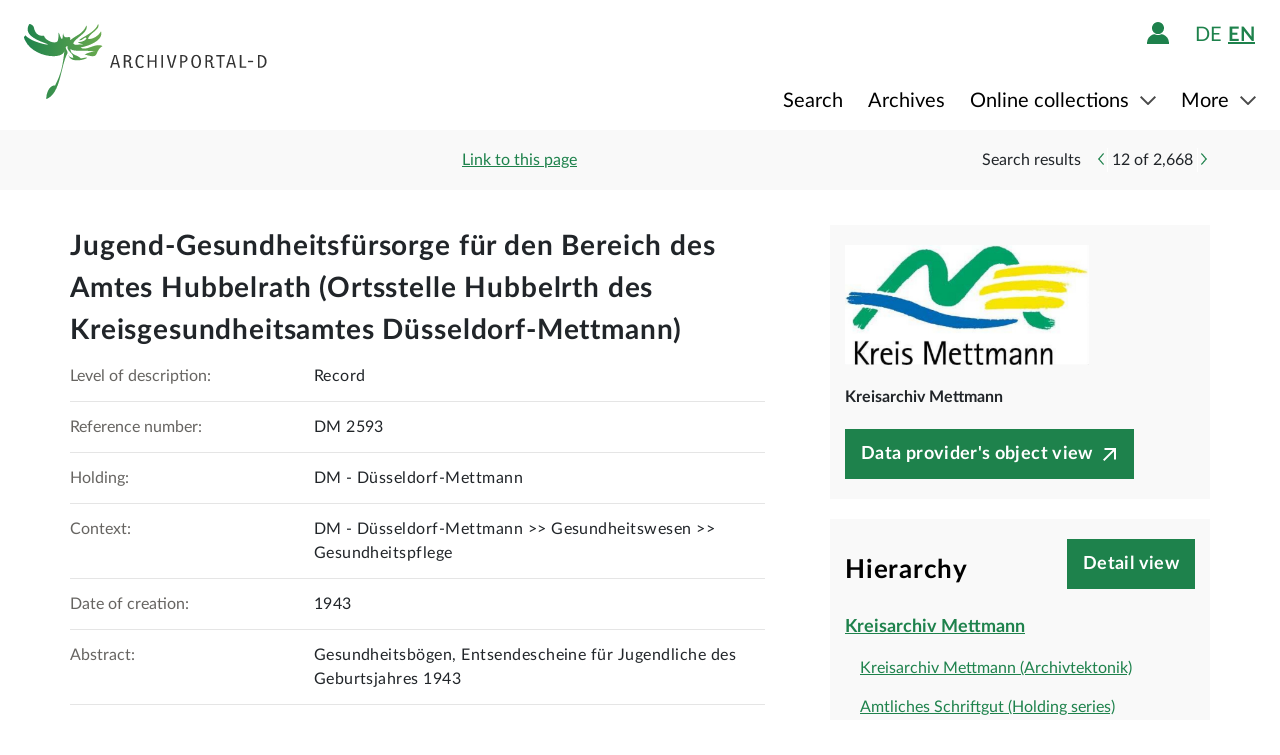

--- FILE ---
content_type: image/svg+xml;charset=UTF-8
request_url: https://www.archivportal-d.de/assets/icons/apd-icons/chevron-down-73eac555a3d727c36c82a6bc1ca417e8.svg
body_size: 246
content:
<svg xmlns="http://www.w3.org/2000/svg" width="22.91" height="13.576" viewBox="0 0 22.91 13.576">
    <defs>
        <style>.a{fill:none;stroke:#4a4a4a;stroke-linecap:square;stroke-width:3px;}</style>
    </defs>
    <path class="a" d="M0,18.667,9.333,9.333,0,0" transform="translate(20.788 2.121) rotate(90)"/>
</svg>